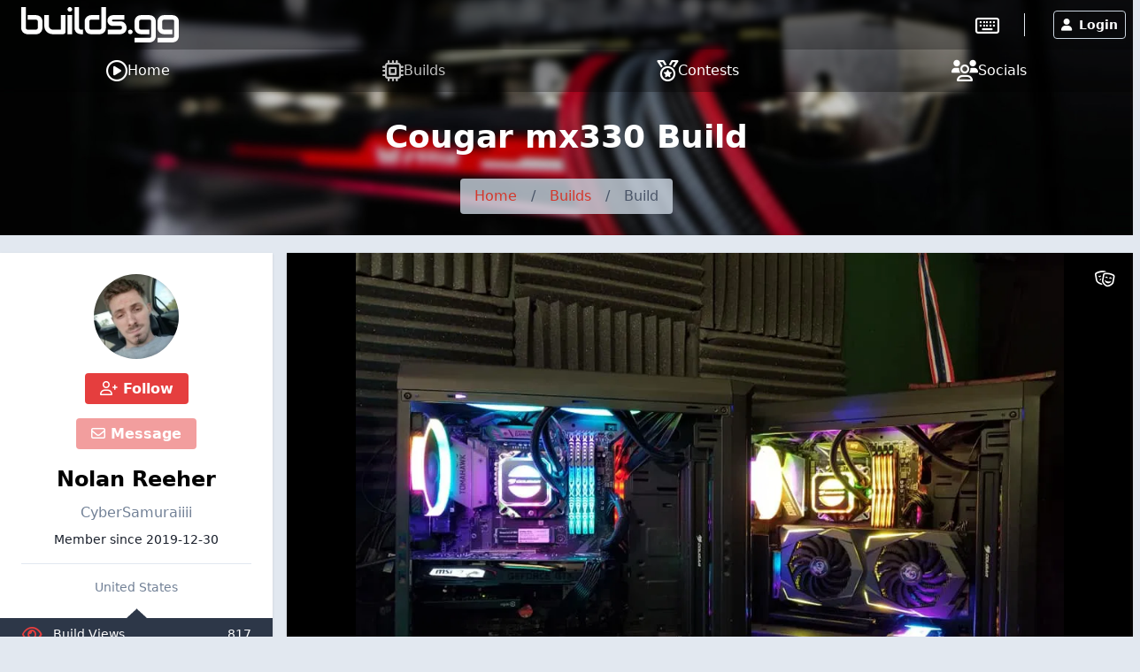

--- FILE ---
content_type: text/html; charset=utf-8
request_url: https://www.google.com/recaptcha/api2/anchor?ar=1&k=6LeOf5gUAAAAAO-VO0KXewbJ0GHpqz0n0CVbjJfT&co=aHR0cHM6Ly9idWlsZHMuZ2c6NDQz&hl=en&v=PoyoqOPhxBO7pBk68S4YbpHZ&size=invisible&anchor-ms=20000&execute-ms=30000&cb=1y88nvgo6mje
body_size: 48698
content:
<!DOCTYPE HTML><html dir="ltr" lang="en"><head><meta http-equiv="Content-Type" content="text/html; charset=UTF-8">
<meta http-equiv="X-UA-Compatible" content="IE=edge">
<title>reCAPTCHA</title>
<style type="text/css">
/* cyrillic-ext */
@font-face {
  font-family: 'Roboto';
  font-style: normal;
  font-weight: 400;
  font-stretch: 100%;
  src: url(//fonts.gstatic.com/s/roboto/v48/KFO7CnqEu92Fr1ME7kSn66aGLdTylUAMa3GUBHMdazTgWw.woff2) format('woff2');
  unicode-range: U+0460-052F, U+1C80-1C8A, U+20B4, U+2DE0-2DFF, U+A640-A69F, U+FE2E-FE2F;
}
/* cyrillic */
@font-face {
  font-family: 'Roboto';
  font-style: normal;
  font-weight: 400;
  font-stretch: 100%;
  src: url(//fonts.gstatic.com/s/roboto/v48/KFO7CnqEu92Fr1ME7kSn66aGLdTylUAMa3iUBHMdazTgWw.woff2) format('woff2');
  unicode-range: U+0301, U+0400-045F, U+0490-0491, U+04B0-04B1, U+2116;
}
/* greek-ext */
@font-face {
  font-family: 'Roboto';
  font-style: normal;
  font-weight: 400;
  font-stretch: 100%;
  src: url(//fonts.gstatic.com/s/roboto/v48/KFO7CnqEu92Fr1ME7kSn66aGLdTylUAMa3CUBHMdazTgWw.woff2) format('woff2');
  unicode-range: U+1F00-1FFF;
}
/* greek */
@font-face {
  font-family: 'Roboto';
  font-style: normal;
  font-weight: 400;
  font-stretch: 100%;
  src: url(//fonts.gstatic.com/s/roboto/v48/KFO7CnqEu92Fr1ME7kSn66aGLdTylUAMa3-UBHMdazTgWw.woff2) format('woff2');
  unicode-range: U+0370-0377, U+037A-037F, U+0384-038A, U+038C, U+038E-03A1, U+03A3-03FF;
}
/* math */
@font-face {
  font-family: 'Roboto';
  font-style: normal;
  font-weight: 400;
  font-stretch: 100%;
  src: url(//fonts.gstatic.com/s/roboto/v48/KFO7CnqEu92Fr1ME7kSn66aGLdTylUAMawCUBHMdazTgWw.woff2) format('woff2');
  unicode-range: U+0302-0303, U+0305, U+0307-0308, U+0310, U+0312, U+0315, U+031A, U+0326-0327, U+032C, U+032F-0330, U+0332-0333, U+0338, U+033A, U+0346, U+034D, U+0391-03A1, U+03A3-03A9, U+03B1-03C9, U+03D1, U+03D5-03D6, U+03F0-03F1, U+03F4-03F5, U+2016-2017, U+2034-2038, U+203C, U+2040, U+2043, U+2047, U+2050, U+2057, U+205F, U+2070-2071, U+2074-208E, U+2090-209C, U+20D0-20DC, U+20E1, U+20E5-20EF, U+2100-2112, U+2114-2115, U+2117-2121, U+2123-214F, U+2190, U+2192, U+2194-21AE, U+21B0-21E5, U+21F1-21F2, U+21F4-2211, U+2213-2214, U+2216-22FF, U+2308-230B, U+2310, U+2319, U+231C-2321, U+2336-237A, U+237C, U+2395, U+239B-23B7, U+23D0, U+23DC-23E1, U+2474-2475, U+25AF, U+25B3, U+25B7, U+25BD, U+25C1, U+25CA, U+25CC, U+25FB, U+266D-266F, U+27C0-27FF, U+2900-2AFF, U+2B0E-2B11, U+2B30-2B4C, U+2BFE, U+3030, U+FF5B, U+FF5D, U+1D400-1D7FF, U+1EE00-1EEFF;
}
/* symbols */
@font-face {
  font-family: 'Roboto';
  font-style: normal;
  font-weight: 400;
  font-stretch: 100%;
  src: url(//fonts.gstatic.com/s/roboto/v48/KFO7CnqEu92Fr1ME7kSn66aGLdTylUAMaxKUBHMdazTgWw.woff2) format('woff2');
  unicode-range: U+0001-000C, U+000E-001F, U+007F-009F, U+20DD-20E0, U+20E2-20E4, U+2150-218F, U+2190, U+2192, U+2194-2199, U+21AF, U+21E6-21F0, U+21F3, U+2218-2219, U+2299, U+22C4-22C6, U+2300-243F, U+2440-244A, U+2460-24FF, U+25A0-27BF, U+2800-28FF, U+2921-2922, U+2981, U+29BF, U+29EB, U+2B00-2BFF, U+4DC0-4DFF, U+FFF9-FFFB, U+10140-1018E, U+10190-1019C, U+101A0, U+101D0-101FD, U+102E0-102FB, U+10E60-10E7E, U+1D2C0-1D2D3, U+1D2E0-1D37F, U+1F000-1F0FF, U+1F100-1F1AD, U+1F1E6-1F1FF, U+1F30D-1F30F, U+1F315, U+1F31C, U+1F31E, U+1F320-1F32C, U+1F336, U+1F378, U+1F37D, U+1F382, U+1F393-1F39F, U+1F3A7-1F3A8, U+1F3AC-1F3AF, U+1F3C2, U+1F3C4-1F3C6, U+1F3CA-1F3CE, U+1F3D4-1F3E0, U+1F3ED, U+1F3F1-1F3F3, U+1F3F5-1F3F7, U+1F408, U+1F415, U+1F41F, U+1F426, U+1F43F, U+1F441-1F442, U+1F444, U+1F446-1F449, U+1F44C-1F44E, U+1F453, U+1F46A, U+1F47D, U+1F4A3, U+1F4B0, U+1F4B3, U+1F4B9, U+1F4BB, U+1F4BF, U+1F4C8-1F4CB, U+1F4D6, U+1F4DA, U+1F4DF, U+1F4E3-1F4E6, U+1F4EA-1F4ED, U+1F4F7, U+1F4F9-1F4FB, U+1F4FD-1F4FE, U+1F503, U+1F507-1F50B, U+1F50D, U+1F512-1F513, U+1F53E-1F54A, U+1F54F-1F5FA, U+1F610, U+1F650-1F67F, U+1F687, U+1F68D, U+1F691, U+1F694, U+1F698, U+1F6AD, U+1F6B2, U+1F6B9-1F6BA, U+1F6BC, U+1F6C6-1F6CF, U+1F6D3-1F6D7, U+1F6E0-1F6EA, U+1F6F0-1F6F3, U+1F6F7-1F6FC, U+1F700-1F7FF, U+1F800-1F80B, U+1F810-1F847, U+1F850-1F859, U+1F860-1F887, U+1F890-1F8AD, U+1F8B0-1F8BB, U+1F8C0-1F8C1, U+1F900-1F90B, U+1F93B, U+1F946, U+1F984, U+1F996, U+1F9E9, U+1FA00-1FA6F, U+1FA70-1FA7C, U+1FA80-1FA89, U+1FA8F-1FAC6, U+1FACE-1FADC, U+1FADF-1FAE9, U+1FAF0-1FAF8, U+1FB00-1FBFF;
}
/* vietnamese */
@font-face {
  font-family: 'Roboto';
  font-style: normal;
  font-weight: 400;
  font-stretch: 100%;
  src: url(//fonts.gstatic.com/s/roboto/v48/KFO7CnqEu92Fr1ME7kSn66aGLdTylUAMa3OUBHMdazTgWw.woff2) format('woff2');
  unicode-range: U+0102-0103, U+0110-0111, U+0128-0129, U+0168-0169, U+01A0-01A1, U+01AF-01B0, U+0300-0301, U+0303-0304, U+0308-0309, U+0323, U+0329, U+1EA0-1EF9, U+20AB;
}
/* latin-ext */
@font-face {
  font-family: 'Roboto';
  font-style: normal;
  font-weight: 400;
  font-stretch: 100%;
  src: url(//fonts.gstatic.com/s/roboto/v48/KFO7CnqEu92Fr1ME7kSn66aGLdTylUAMa3KUBHMdazTgWw.woff2) format('woff2');
  unicode-range: U+0100-02BA, U+02BD-02C5, U+02C7-02CC, U+02CE-02D7, U+02DD-02FF, U+0304, U+0308, U+0329, U+1D00-1DBF, U+1E00-1E9F, U+1EF2-1EFF, U+2020, U+20A0-20AB, U+20AD-20C0, U+2113, U+2C60-2C7F, U+A720-A7FF;
}
/* latin */
@font-face {
  font-family: 'Roboto';
  font-style: normal;
  font-weight: 400;
  font-stretch: 100%;
  src: url(//fonts.gstatic.com/s/roboto/v48/KFO7CnqEu92Fr1ME7kSn66aGLdTylUAMa3yUBHMdazQ.woff2) format('woff2');
  unicode-range: U+0000-00FF, U+0131, U+0152-0153, U+02BB-02BC, U+02C6, U+02DA, U+02DC, U+0304, U+0308, U+0329, U+2000-206F, U+20AC, U+2122, U+2191, U+2193, U+2212, U+2215, U+FEFF, U+FFFD;
}
/* cyrillic-ext */
@font-face {
  font-family: 'Roboto';
  font-style: normal;
  font-weight: 500;
  font-stretch: 100%;
  src: url(//fonts.gstatic.com/s/roboto/v48/KFO7CnqEu92Fr1ME7kSn66aGLdTylUAMa3GUBHMdazTgWw.woff2) format('woff2');
  unicode-range: U+0460-052F, U+1C80-1C8A, U+20B4, U+2DE0-2DFF, U+A640-A69F, U+FE2E-FE2F;
}
/* cyrillic */
@font-face {
  font-family: 'Roboto';
  font-style: normal;
  font-weight: 500;
  font-stretch: 100%;
  src: url(//fonts.gstatic.com/s/roboto/v48/KFO7CnqEu92Fr1ME7kSn66aGLdTylUAMa3iUBHMdazTgWw.woff2) format('woff2');
  unicode-range: U+0301, U+0400-045F, U+0490-0491, U+04B0-04B1, U+2116;
}
/* greek-ext */
@font-face {
  font-family: 'Roboto';
  font-style: normal;
  font-weight: 500;
  font-stretch: 100%;
  src: url(//fonts.gstatic.com/s/roboto/v48/KFO7CnqEu92Fr1ME7kSn66aGLdTylUAMa3CUBHMdazTgWw.woff2) format('woff2');
  unicode-range: U+1F00-1FFF;
}
/* greek */
@font-face {
  font-family: 'Roboto';
  font-style: normal;
  font-weight: 500;
  font-stretch: 100%;
  src: url(//fonts.gstatic.com/s/roboto/v48/KFO7CnqEu92Fr1ME7kSn66aGLdTylUAMa3-UBHMdazTgWw.woff2) format('woff2');
  unicode-range: U+0370-0377, U+037A-037F, U+0384-038A, U+038C, U+038E-03A1, U+03A3-03FF;
}
/* math */
@font-face {
  font-family: 'Roboto';
  font-style: normal;
  font-weight: 500;
  font-stretch: 100%;
  src: url(//fonts.gstatic.com/s/roboto/v48/KFO7CnqEu92Fr1ME7kSn66aGLdTylUAMawCUBHMdazTgWw.woff2) format('woff2');
  unicode-range: U+0302-0303, U+0305, U+0307-0308, U+0310, U+0312, U+0315, U+031A, U+0326-0327, U+032C, U+032F-0330, U+0332-0333, U+0338, U+033A, U+0346, U+034D, U+0391-03A1, U+03A3-03A9, U+03B1-03C9, U+03D1, U+03D5-03D6, U+03F0-03F1, U+03F4-03F5, U+2016-2017, U+2034-2038, U+203C, U+2040, U+2043, U+2047, U+2050, U+2057, U+205F, U+2070-2071, U+2074-208E, U+2090-209C, U+20D0-20DC, U+20E1, U+20E5-20EF, U+2100-2112, U+2114-2115, U+2117-2121, U+2123-214F, U+2190, U+2192, U+2194-21AE, U+21B0-21E5, U+21F1-21F2, U+21F4-2211, U+2213-2214, U+2216-22FF, U+2308-230B, U+2310, U+2319, U+231C-2321, U+2336-237A, U+237C, U+2395, U+239B-23B7, U+23D0, U+23DC-23E1, U+2474-2475, U+25AF, U+25B3, U+25B7, U+25BD, U+25C1, U+25CA, U+25CC, U+25FB, U+266D-266F, U+27C0-27FF, U+2900-2AFF, U+2B0E-2B11, U+2B30-2B4C, U+2BFE, U+3030, U+FF5B, U+FF5D, U+1D400-1D7FF, U+1EE00-1EEFF;
}
/* symbols */
@font-face {
  font-family: 'Roboto';
  font-style: normal;
  font-weight: 500;
  font-stretch: 100%;
  src: url(//fonts.gstatic.com/s/roboto/v48/KFO7CnqEu92Fr1ME7kSn66aGLdTylUAMaxKUBHMdazTgWw.woff2) format('woff2');
  unicode-range: U+0001-000C, U+000E-001F, U+007F-009F, U+20DD-20E0, U+20E2-20E4, U+2150-218F, U+2190, U+2192, U+2194-2199, U+21AF, U+21E6-21F0, U+21F3, U+2218-2219, U+2299, U+22C4-22C6, U+2300-243F, U+2440-244A, U+2460-24FF, U+25A0-27BF, U+2800-28FF, U+2921-2922, U+2981, U+29BF, U+29EB, U+2B00-2BFF, U+4DC0-4DFF, U+FFF9-FFFB, U+10140-1018E, U+10190-1019C, U+101A0, U+101D0-101FD, U+102E0-102FB, U+10E60-10E7E, U+1D2C0-1D2D3, U+1D2E0-1D37F, U+1F000-1F0FF, U+1F100-1F1AD, U+1F1E6-1F1FF, U+1F30D-1F30F, U+1F315, U+1F31C, U+1F31E, U+1F320-1F32C, U+1F336, U+1F378, U+1F37D, U+1F382, U+1F393-1F39F, U+1F3A7-1F3A8, U+1F3AC-1F3AF, U+1F3C2, U+1F3C4-1F3C6, U+1F3CA-1F3CE, U+1F3D4-1F3E0, U+1F3ED, U+1F3F1-1F3F3, U+1F3F5-1F3F7, U+1F408, U+1F415, U+1F41F, U+1F426, U+1F43F, U+1F441-1F442, U+1F444, U+1F446-1F449, U+1F44C-1F44E, U+1F453, U+1F46A, U+1F47D, U+1F4A3, U+1F4B0, U+1F4B3, U+1F4B9, U+1F4BB, U+1F4BF, U+1F4C8-1F4CB, U+1F4D6, U+1F4DA, U+1F4DF, U+1F4E3-1F4E6, U+1F4EA-1F4ED, U+1F4F7, U+1F4F9-1F4FB, U+1F4FD-1F4FE, U+1F503, U+1F507-1F50B, U+1F50D, U+1F512-1F513, U+1F53E-1F54A, U+1F54F-1F5FA, U+1F610, U+1F650-1F67F, U+1F687, U+1F68D, U+1F691, U+1F694, U+1F698, U+1F6AD, U+1F6B2, U+1F6B9-1F6BA, U+1F6BC, U+1F6C6-1F6CF, U+1F6D3-1F6D7, U+1F6E0-1F6EA, U+1F6F0-1F6F3, U+1F6F7-1F6FC, U+1F700-1F7FF, U+1F800-1F80B, U+1F810-1F847, U+1F850-1F859, U+1F860-1F887, U+1F890-1F8AD, U+1F8B0-1F8BB, U+1F8C0-1F8C1, U+1F900-1F90B, U+1F93B, U+1F946, U+1F984, U+1F996, U+1F9E9, U+1FA00-1FA6F, U+1FA70-1FA7C, U+1FA80-1FA89, U+1FA8F-1FAC6, U+1FACE-1FADC, U+1FADF-1FAE9, U+1FAF0-1FAF8, U+1FB00-1FBFF;
}
/* vietnamese */
@font-face {
  font-family: 'Roboto';
  font-style: normal;
  font-weight: 500;
  font-stretch: 100%;
  src: url(//fonts.gstatic.com/s/roboto/v48/KFO7CnqEu92Fr1ME7kSn66aGLdTylUAMa3OUBHMdazTgWw.woff2) format('woff2');
  unicode-range: U+0102-0103, U+0110-0111, U+0128-0129, U+0168-0169, U+01A0-01A1, U+01AF-01B0, U+0300-0301, U+0303-0304, U+0308-0309, U+0323, U+0329, U+1EA0-1EF9, U+20AB;
}
/* latin-ext */
@font-face {
  font-family: 'Roboto';
  font-style: normal;
  font-weight: 500;
  font-stretch: 100%;
  src: url(//fonts.gstatic.com/s/roboto/v48/KFO7CnqEu92Fr1ME7kSn66aGLdTylUAMa3KUBHMdazTgWw.woff2) format('woff2');
  unicode-range: U+0100-02BA, U+02BD-02C5, U+02C7-02CC, U+02CE-02D7, U+02DD-02FF, U+0304, U+0308, U+0329, U+1D00-1DBF, U+1E00-1E9F, U+1EF2-1EFF, U+2020, U+20A0-20AB, U+20AD-20C0, U+2113, U+2C60-2C7F, U+A720-A7FF;
}
/* latin */
@font-face {
  font-family: 'Roboto';
  font-style: normal;
  font-weight: 500;
  font-stretch: 100%;
  src: url(//fonts.gstatic.com/s/roboto/v48/KFO7CnqEu92Fr1ME7kSn66aGLdTylUAMa3yUBHMdazQ.woff2) format('woff2');
  unicode-range: U+0000-00FF, U+0131, U+0152-0153, U+02BB-02BC, U+02C6, U+02DA, U+02DC, U+0304, U+0308, U+0329, U+2000-206F, U+20AC, U+2122, U+2191, U+2193, U+2212, U+2215, U+FEFF, U+FFFD;
}
/* cyrillic-ext */
@font-face {
  font-family: 'Roboto';
  font-style: normal;
  font-weight: 900;
  font-stretch: 100%;
  src: url(//fonts.gstatic.com/s/roboto/v48/KFO7CnqEu92Fr1ME7kSn66aGLdTylUAMa3GUBHMdazTgWw.woff2) format('woff2');
  unicode-range: U+0460-052F, U+1C80-1C8A, U+20B4, U+2DE0-2DFF, U+A640-A69F, U+FE2E-FE2F;
}
/* cyrillic */
@font-face {
  font-family: 'Roboto';
  font-style: normal;
  font-weight: 900;
  font-stretch: 100%;
  src: url(//fonts.gstatic.com/s/roboto/v48/KFO7CnqEu92Fr1ME7kSn66aGLdTylUAMa3iUBHMdazTgWw.woff2) format('woff2');
  unicode-range: U+0301, U+0400-045F, U+0490-0491, U+04B0-04B1, U+2116;
}
/* greek-ext */
@font-face {
  font-family: 'Roboto';
  font-style: normal;
  font-weight: 900;
  font-stretch: 100%;
  src: url(//fonts.gstatic.com/s/roboto/v48/KFO7CnqEu92Fr1ME7kSn66aGLdTylUAMa3CUBHMdazTgWw.woff2) format('woff2');
  unicode-range: U+1F00-1FFF;
}
/* greek */
@font-face {
  font-family: 'Roboto';
  font-style: normal;
  font-weight: 900;
  font-stretch: 100%;
  src: url(//fonts.gstatic.com/s/roboto/v48/KFO7CnqEu92Fr1ME7kSn66aGLdTylUAMa3-UBHMdazTgWw.woff2) format('woff2');
  unicode-range: U+0370-0377, U+037A-037F, U+0384-038A, U+038C, U+038E-03A1, U+03A3-03FF;
}
/* math */
@font-face {
  font-family: 'Roboto';
  font-style: normal;
  font-weight: 900;
  font-stretch: 100%;
  src: url(//fonts.gstatic.com/s/roboto/v48/KFO7CnqEu92Fr1ME7kSn66aGLdTylUAMawCUBHMdazTgWw.woff2) format('woff2');
  unicode-range: U+0302-0303, U+0305, U+0307-0308, U+0310, U+0312, U+0315, U+031A, U+0326-0327, U+032C, U+032F-0330, U+0332-0333, U+0338, U+033A, U+0346, U+034D, U+0391-03A1, U+03A3-03A9, U+03B1-03C9, U+03D1, U+03D5-03D6, U+03F0-03F1, U+03F4-03F5, U+2016-2017, U+2034-2038, U+203C, U+2040, U+2043, U+2047, U+2050, U+2057, U+205F, U+2070-2071, U+2074-208E, U+2090-209C, U+20D0-20DC, U+20E1, U+20E5-20EF, U+2100-2112, U+2114-2115, U+2117-2121, U+2123-214F, U+2190, U+2192, U+2194-21AE, U+21B0-21E5, U+21F1-21F2, U+21F4-2211, U+2213-2214, U+2216-22FF, U+2308-230B, U+2310, U+2319, U+231C-2321, U+2336-237A, U+237C, U+2395, U+239B-23B7, U+23D0, U+23DC-23E1, U+2474-2475, U+25AF, U+25B3, U+25B7, U+25BD, U+25C1, U+25CA, U+25CC, U+25FB, U+266D-266F, U+27C0-27FF, U+2900-2AFF, U+2B0E-2B11, U+2B30-2B4C, U+2BFE, U+3030, U+FF5B, U+FF5D, U+1D400-1D7FF, U+1EE00-1EEFF;
}
/* symbols */
@font-face {
  font-family: 'Roboto';
  font-style: normal;
  font-weight: 900;
  font-stretch: 100%;
  src: url(//fonts.gstatic.com/s/roboto/v48/KFO7CnqEu92Fr1ME7kSn66aGLdTylUAMaxKUBHMdazTgWw.woff2) format('woff2');
  unicode-range: U+0001-000C, U+000E-001F, U+007F-009F, U+20DD-20E0, U+20E2-20E4, U+2150-218F, U+2190, U+2192, U+2194-2199, U+21AF, U+21E6-21F0, U+21F3, U+2218-2219, U+2299, U+22C4-22C6, U+2300-243F, U+2440-244A, U+2460-24FF, U+25A0-27BF, U+2800-28FF, U+2921-2922, U+2981, U+29BF, U+29EB, U+2B00-2BFF, U+4DC0-4DFF, U+FFF9-FFFB, U+10140-1018E, U+10190-1019C, U+101A0, U+101D0-101FD, U+102E0-102FB, U+10E60-10E7E, U+1D2C0-1D2D3, U+1D2E0-1D37F, U+1F000-1F0FF, U+1F100-1F1AD, U+1F1E6-1F1FF, U+1F30D-1F30F, U+1F315, U+1F31C, U+1F31E, U+1F320-1F32C, U+1F336, U+1F378, U+1F37D, U+1F382, U+1F393-1F39F, U+1F3A7-1F3A8, U+1F3AC-1F3AF, U+1F3C2, U+1F3C4-1F3C6, U+1F3CA-1F3CE, U+1F3D4-1F3E0, U+1F3ED, U+1F3F1-1F3F3, U+1F3F5-1F3F7, U+1F408, U+1F415, U+1F41F, U+1F426, U+1F43F, U+1F441-1F442, U+1F444, U+1F446-1F449, U+1F44C-1F44E, U+1F453, U+1F46A, U+1F47D, U+1F4A3, U+1F4B0, U+1F4B3, U+1F4B9, U+1F4BB, U+1F4BF, U+1F4C8-1F4CB, U+1F4D6, U+1F4DA, U+1F4DF, U+1F4E3-1F4E6, U+1F4EA-1F4ED, U+1F4F7, U+1F4F9-1F4FB, U+1F4FD-1F4FE, U+1F503, U+1F507-1F50B, U+1F50D, U+1F512-1F513, U+1F53E-1F54A, U+1F54F-1F5FA, U+1F610, U+1F650-1F67F, U+1F687, U+1F68D, U+1F691, U+1F694, U+1F698, U+1F6AD, U+1F6B2, U+1F6B9-1F6BA, U+1F6BC, U+1F6C6-1F6CF, U+1F6D3-1F6D7, U+1F6E0-1F6EA, U+1F6F0-1F6F3, U+1F6F7-1F6FC, U+1F700-1F7FF, U+1F800-1F80B, U+1F810-1F847, U+1F850-1F859, U+1F860-1F887, U+1F890-1F8AD, U+1F8B0-1F8BB, U+1F8C0-1F8C1, U+1F900-1F90B, U+1F93B, U+1F946, U+1F984, U+1F996, U+1F9E9, U+1FA00-1FA6F, U+1FA70-1FA7C, U+1FA80-1FA89, U+1FA8F-1FAC6, U+1FACE-1FADC, U+1FADF-1FAE9, U+1FAF0-1FAF8, U+1FB00-1FBFF;
}
/* vietnamese */
@font-face {
  font-family: 'Roboto';
  font-style: normal;
  font-weight: 900;
  font-stretch: 100%;
  src: url(//fonts.gstatic.com/s/roboto/v48/KFO7CnqEu92Fr1ME7kSn66aGLdTylUAMa3OUBHMdazTgWw.woff2) format('woff2');
  unicode-range: U+0102-0103, U+0110-0111, U+0128-0129, U+0168-0169, U+01A0-01A1, U+01AF-01B0, U+0300-0301, U+0303-0304, U+0308-0309, U+0323, U+0329, U+1EA0-1EF9, U+20AB;
}
/* latin-ext */
@font-face {
  font-family: 'Roboto';
  font-style: normal;
  font-weight: 900;
  font-stretch: 100%;
  src: url(//fonts.gstatic.com/s/roboto/v48/KFO7CnqEu92Fr1ME7kSn66aGLdTylUAMa3KUBHMdazTgWw.woff2) format('woff2');
  unicode-range: U+0100-02BA, U+02BD-02C5, U+02C7-02CC, U+02CE-02D7, U+02DD-02FF, U+0304, U+0308, U+0329, U+1D00-1DBF, U+1E00-1E9F, U+1EF2-1EFF, U+2020, U+20A0-20AB, U+20AD-20C0, U+2113, U+2C60-2C7F, U+A720-A7FF;
}
/* latin */
@font-face {
  font-family: 'Roboto';
  font-style: normal;
  font-weight: 900;
  font-stretch: 100%;
  src: url(//fonts.gstatic.com/s/roboto/v48/KFO7CnqEu92Fr1ME7kSn66aGLdTylUAMa3yUBHMdazQ.woff2) format('woff2');
  unicode-range: U+0000-00FF, U+0131, U+0152-0153, U+02BB-02BC, U+02C6, U+02DA, U+02DC, U+0304, U+0308, U+0329, U+2000-206F, U+20AC, U+2122, U+2191, U+2193, U+2212, U+2215, U+FEFF, U+FFFD;
}

</style>
<link rel="stylesheet" type="text/css" href="https://www.gstatic.com/recaptcha/releases/PoyoqOPhxBO7pBk68S4YbpHZ/styles__ltr.css">
<script nonce="YE2qyuKxRy1HRlIJWXkGrw" type="text/javascript">window['__recaptcha_api'] = 'https://www.google.com/recaptcha/api2/';</script>
<script type="text/javascript" src="https://www.gstatic.com/recaptcha/releases/PoyoqOPhxBO7pBk68S4YbpHZ/recaptcha__en.js" nonce="YE2qyuKxRy1HRlIJWXkGrw">
      
    </script></head>
<body><div id="rc-anchor-alert" class="rc-anchor-alert"></div>
<input type="hidden" id="recaptcha-token" value="[base64]">
<script type="text/javascript" nonce="YE2qyuKxRy1HRlIJWXkGrw">
      recaptcha.anchor.Main.init("[\x22ainput\x22,[\x22bgdata\x22,\x22\x22,\[base64]/[base64]/UltIKytdPWE6KGE8MjA0OD9SW0grK109YT4+NnwxOTI6KChhJjY0NTEyKT09NTUyOTYmJnErMTxoLmxlbmd0aCYmKGguY2hhckNvZGVBdChxKzEpJjY0NTEyKT09NTYzMjA/[base64]/MjU1OlI/[base64]/[base64]/[base64]/[base64]/[base64]/[base64]/[base64]/[base64]/[base64]/[base64]\x22,\[base64]\\u003d\\u003d\x22,\x22w5xbw5/Ct0nCvkEVLCjDpsKAa8KKw6U7w57Du2DDk1Qtw5LCrFjCusOKKGUKBgJLQljDg0Rswq7Dh1fDncO+w7rDoC3DhMO2X8Kywp7CicOvKsOIJTXDnzQiS8OvXEzDjMOSU8KMHcKmw5/[base64]/EVvDtEtOwqMzwo4NwpFWTALCrjjCgGHDtSrDknvDgcODKg1reB0swrvDvkUkw6DCkMOqw74Nwo3DqMObYEo+w4ZwwrVZVMKRKkvCsF3DusKHXk9CIWbDksK3TQjCrnsnw4E5w6orNhE/AU7CpMKpWFPCrcK1b8K1dcO1wpJpacKOakgDw4HDl3DDjgw4w4UPRTlIw6tjwrzDiE/DmRUoFEVPw5HDu8KDw40bwoc2AsKOwqMvwrTCg8O2w7vDoAbDgsOIw4/CpFICFgXCrcOSw5tTbMO7w61Dw7PCsSVkw7VddEd/OMO0wqVLwoDCmcK0w4puesKlOcObS8KpInxyw7QXw4/CsMORw6vCoXPCtFxoWGAow4rCqB8Jw69lDcKbwqBXTMOIOSVaeFAPeMKgwqrCrhsVKMKawpxjSsOzO8KAwoDDrGsyw5/CjcKNwpNgw7chRcOHwq3CpxTCjcKywoPDisOeYMKMTifDviHCnjPDu8KFwoHCo8O3w71Wwqs9w5jDq0DCgsOwwrbCi3TDosK8K0gGwocbw6ZBScK5wrURYsKaw6DDmTTDnF/Dpygpw7BAwo7DrS/[base64]/DtQ5xbwzChQbDjsKmw6Vawr/DjDbCkDMiwpPChMKDw7DCuQQ5wpLDql/[base64]/[base64]/woc5wpZqw40xw6HCtVxBwoJWCyzCrcOARMOdwr9+w7/CphJDw71sw4nDlALDthLCvcKvwq1fCMK8MMK6HwvCtcOKX8K/wqdAw77CmTpAwpMvCUnDnghKw5ozBAdFWBvChcKHwpbDkcOrVhR1wrfChGsbbsOdEAlqw4JqwpTDjx/CgnTDmXTCisOBwqMiw499wpTCosOcY8O3VDTCp8KWwrgOw4pqw79swr95w7wcwqhyw7IbA3d1w4IgI0UabQHDv2wuw7/DisKnw5LCt8K2ccOxL8Oew6NVwrZyTFPCug4KLUI3wr7Diz01w5rDu8KYw44UfQJ1wp7CrcKNHWjClsKyHcKAchLDml8gExjDu8OZQG1cZMKYHGPDt8KbcsOdQj7Dq2cTw6HDscOTKcO7wrjDsiTCmcKGb0vCrmdXw4VOwolJwoUCU8OCKXclaRAxw7YZEB/DlcKFbcOxw6bDmsKPwooLAiXDqB/Dg2B4clTDpsOBKsKfw7MRVMKsHcKcQMKEwrMxVCs3dBPCkcK9w50ow7/CvcKrwpgJwoVew4ABNsOtw5YDasKdw4AnKVXDshRsAmvCrGXCnlkHw5PCkU3DqsOPw6XDgQgqTMO3c2VOLcOdS8Odw5TDvMOzw5www7vCr8OrVm/DqkxFwonDhkt/WcKawpNdwoLClQzCmkZ5XiN9w57DucOYwp1KwqIqw5vDqMK4FCXDpMKhw6dnw4gxS8OsYSrDq8Kkwr3CnMKPw7/[base64]/CmXTDhFY8LMKAGMKnwqzCjTXDs1zDosK5fDLDo8KHB8O9wrTDqsKwcMOnO8KVw68wF3wHw4zDv1LCsMKWw57Cnx/CqVDDswN+wrPCu8ONwoY/[base64]/[base64]/CkMK5KSPCrhtvXMKawrjDi8O5wpUEw4xDUcOow7tRO8OBRcOlwr3CvjQPwpXDisOcV8K5wqBlGH4HwpRxw5LCosO0wr3CmCfCtMOgZUrDvsKxwq3DmG89w7B/wotpfMKbw5UgwpDCgSIpWBpBwovCg03CvH8mwoMtwqDDj8KgCMKkwo89w5NASMOFw5xKwpUwwp/DrVPCksKNw5xRCSZ3w6Z2OB/DkUbDgFVVDj1jw6BvAHccwq9iJcOcXsOQwrXDkkvDoMKfw4HDv8OEwqY8ViPCt1pPwoodMcO+wr3Cv2xbP3nCm8KabMO1DiQIw53ClX/Dsk5Mwo8cw6bCh8O3Fzl5C3t/R8OpVsKHZsK/w47DmMOhwpw5w6wkdUTDncOALDYLwqTDmcKITxoSRMKhLSjConETwowKL8OGw48MwqRKFntuFjwXw4IyBcKZw5jDqA0RU3zCuMKkV2LCksOyw5UKGQ92WH7Ck3TCtMK1w6jDk8KUIMOew64rwr/CucK7IMOdcMOLH2FCw7NcDsKawqxjw6vCkk/DqsKvNcOIwpXCv2jCp3rCisKgP3JxwphBQA7CpA3DnyTCp8OrBTpgw4XDkV7CssOcw6HDosKXKBY+dcOfw4rDnyPDqcKSEmlFw6c7woPDhH3DlShiBsOBw53Ct8OvEm7Ds8K3Gz/Di8ONbSjDu8O0V1nDgn0KOsKidMOgwp/Cj8KhwqPCtUrDqcK+woNNecOCwolzworCqXvCvzTDusKQAVfCnwrCksO4C03DssO1w7XCj21/CsO6VCTDkcKtZ8ORS8Kyw5BBwrJ+wqHDjsKJwoTCicK3wrkhwpfCj8O0wpvDqk3DhGc1GxpmNC9Qw7EHe8O5wqYhwr7Dq0VSFljCtA06w5k+w4pUw6LDlmvCnHEwwrHCqWEww53DhgbDmTZPwpN8wrkyw7ZJO0HDosKaJ8OuwpzCpMKYwqd/[base64]/CuEFfwoTCisOYw6g0w6R/w4Mow6sgOMKhwrXCkMODw7E2SRNPTsOPbWLDicOjUsKWw7ozw640w6JeTHEnwr7Ct8O3w7/DrVIhw5Rmwp9gw6Yrw47CrUPCpwHDhcKJUzjCu8ONfS7CqcKDGVDDgcOKQH5Ye18gwpDDgxI6wqB3w7V0w7YYw7xGTSfCiyAgC8OBw7nCgsOkTMKVVDTDkl4fw7kNw5DCiMO3cGN/w4vDh8KuGWPDgMONw4bCpW3DrcKpwpkSKcK4w6BrXzjDmMK5wp3Dmj/CpjHDrcOCXUjCocKDACXDpsKgwpYjwqXCgXZ6w7rCsQPDtSHCiMKNw7rDjUl/w73DucKjw7TDvljDosO2wr7DpMKJKsKaHxJIRsOnXBV5Dlc/w4Zsw4LDqwTCoHLDh8KKEgXDpjHDisOFCsKTwqPCnMO2w6Miw7TDvnDCgHkqREUGw6XDrDTDlMO+w4vCmsKOb8O9wqIgYjZ1wpoxLGBaDmRQHsOzHAjDtcKPcAkDwokzw7TDgsKQDsKKSD/[base64]/CglZxLsKCFSbDhcOqwqt+LnHCn2LDgwjCm8OpH8KAIMKAw4fDr8OTwqEMAWJFwpbCq8KBAsOgNQQBw5gTw4nDtVYcw6nCt8KxwrrDvMOSw7wJA3JCMcOuU8Kew7jCosK3CzrChMKkw54bJMKQwroGw5MVwo/[base64]/[base64]/DisKKwo9NLjg4bBESw4zDu8Oew7LCt8ONeUnDuUpPfcKTw4wQdcOEw6zCpkstw7rCrsKpMgt1wpAzc8OYKcKzwph5LGrDuHoGScKvBy7Cv8KsW8KFZkXCg0HDnMOSUTUlw5xOwrnCsyHDmz7CoTLDgcOtwq/CqMKfY8KHw71GD8OFw64VwpFOQcO1HQ3CiAItwqLDocKQw7HDn1/CgBLCshFFLMOKfcKqFSPDn8OYw6h3w5l7fBrCkH3CpcK0wpzDs8KMwpjDncOAwoDCqyjClxkqGHDCuHJhw4/DlMOdFWMsMBZ1w4jCnMOWw50/bcOFXMO0IjEAwqnDg8OxwpzCtcKHfWvCgMKCwoYsw5vCphMwAcK4w6xiQz/DmMOoH8OdMVPDgUdfRGVkPMODf8KnwrsCB8OywpPCmxJPw7/CpsOHw5TDgsKDw6/[base64]/w5fCucKbDnrCgsO7w59DwrgnYcKZAMKzJG3CmnXDl2Yhw5kGQUHCo8KPw7PCkMOsw6TCnMOKw4Itwox5wo7CosK+wozCgMOxw4ENw5vChw7CpGlgw7LDnMKGw5rDvMOcwr/DssKYD0/CssK5emALJMKMDsKiJSXCi8KOw6ltw7rCl8OvwpvDtDleeMKNMsKZwpDCrcK6dznChRxSw4HCo8K5wozDr8KTwo8Fw7stwqbDgsOqw5PDjMKPBMKlaAbDvcKhMcKNSRnDscKENQXCvMOJYVfCgsKNSsOmbsODwrwMw64Iwpdzwq/DrRXDhcOLEsKYwqrDphPDjiljAQ/ChAIjUSzDt2TCoUjDrzvDpcK/w61zw7bClsOCwqACw4E4elI3wpcNMsO3ccOkG8KtwpUkw4Ujw6fCmzfDgMKoUsKOw4vCusOBw4t4WXLCn2PCp8K0wprDlzgTSh9cwqlaHcKLw6ZFWsO6wrtkwqFIXcO/[base64]/[base64]/FMKaw51DBlTDi8KaJcKtOzvCgTLDoD/CscOSw5vCiAfDlcKRwprChMOAAMKUJMOAAF7DtFE9ccKaw7fDiMKpwr/DicK6w7E3wol/w4LCj8KZacKJwrfCv1HCucKKX3/[base64]/Dm8OCw5QTJ8OEwrXDu2rDo2vDgcKMM05EeMOrw5rDusKZCjZSw43Cl8OOwpVNGcOFw4LDunhcw47DmSFwwpHDsC02wp98McKewrgAw6lqesOhSCLChwVePcK5wp3ClcOow5jCqcO0w41OZjLCnsO/wojCmg1mUcO0w4ZiRcOtw5hrbsKEw4TChTdxwp5SwovCkhIeWsOgwojDgMOhBsK8wprDicKEcMOrwpHChA17WDIgdgnDvsO+w65lMcOZDDpJwqjDk2/DpAzDm18CZcK7w7QFUsKYwo8ow7fDpMO5anrDvcK4JDnCgkXDjMOKBcOiwpHCkmAaw5XCicOdw7XDtMKOwpPCvAAjFcO2D1ZVw5TDq8Olw73DosKVwpzDssKFw4Y0woAWFsOvw7LCszUzdEosw6Q4e8K4wp/[base64]/CjQ0ifMOJwo7CjMKqwqETesOCLcO3wpfCjsK4E03CqcOnwrk+wp1aw5XCscOoaX/CtMKnDMOFwpbCmsKMwq8Jwr8/WnHDn8KeSFnCiAzDsxY1bxh9fcOIw6DDsE5KFWjDoMKmUsOPP8OIEA4wSl0sABLCiGXDh8Ksw7DCgMKRwqg4w57DmB/CvCDCsQPCj8OKw6zCusOHwpJswrwLI2ZxbV9Rw4DCmVLDvTbDki/Cv8KID3pbQ1hDw5waw696XMKew75QaHjDi8KdwpjCt8K6QcO3acOAw4nCkcK5wr3DqxbCj8ONw7LDmsKwGU4SwpDCjsOdwq7DgCZAw5vDgcKBw7jCnn4rw7szMcKiXj/CpMKhw6cJbcOeCAfDjHAjJGwzSMKww4FeCwXDjnTCt393MnFkTxLDpMOywoDDu1PDlzgwRQF6woQMMXwvwovCscKWwqlqw51Tw43ChcKWwoUjw4ccwp/CiT/[base64]/w4l3wrAPGcKCwrfDtwvCvcKAYMKAKBMFMMKQHlbCr8OSAGZaIcKBdMKiw7B+wpHCnTpvGcKdwotlZjvDgMKPw67DhMKWwpFSw47Cr2kYRMOmw5NPcRrDtMKdZMOQw6fCr8OlasOXMsOBwqNpEF8Lwr/CsQgYS8K+woHCuBxHZ8Kawrg1wr4iJm8bwpt2FAE4wptowr4VWD9XwrDDocKvwpkMwr54PijDl8ObHCHDrMKRMMO3w4TDnzohc8K6w6lvwqEMwpsuwrdYdWXDv2vDqcOuOMKbwp8qdcO3wrbCisOGwqMLwpwnZgU+wqTDk8ODAAZjQDvChMOkw6Jhw7kwRiQ5wq/DmsOiwqXDgh/Dr8Opwo52fMO1bkNXEgtBw5fDnlPChcK6W8OrwpMww5F4wrZwV37CnX55PWNFf03ChArDv8OQw7x7wrvCj8OoY8KKw4cMw7LDslrCiy3Dijd+YHF5CcOQEnU4wozCvVAsHMKRw69aZ2HDr2Nhw4wTw4xHET/DoREzw4HDrsK6woNwN8KnwpkPfh/[base64]/wqzDhxXCucOHF0xccw4LeEXDtQbDg8KCM8KuH8OMZmbDlEQAcChjG8Kfw5Ytw6nDhiYCAxBJMsOewrxhfmlcbXJ7wpNwwrQvaFh0C8K0w6t3wqMua2VkBnRYNT3CkcOMbHdJw6vDs8KnC8KEVVLDiR/DsEk+c1/DvsKSQsOLY8ORwqLDix/DvBZhw4DDrCrCv8Ohwog0SsODw65iwqQ7wp3DqcOgw4/[base64]/wqXDusO8eH/[base64]/ChsKZwokQJjvCp2hxdcO8e8KzeMKWHMOVQcOow65xABDDsMKNcsOcRxJqD8Kxw70Uw7jChMKJwrc4w7fDksOlw7DDjWB8UmdRSTNpMRvDscOow7DCosOaUSprLhjCv8KZInJYw6BNXU9Fw7sFWDFPNsOZw6HCr1Igd8OyN8OEfMK+w7B/w4bDiy5Qw5TDg8ODZ8KIO8K7DsOhwpE8Tj7Cm1fCn8K6X8OlMA3DnwsMICc/wrZ/w6TDisKXw7tgH8O+wpV9w4HCtFVNwpXDlHbDpsO1Nz1fwo9UJGxsw5LCokvDncOdJ8K8dik0J8Ohw7nCpF3CoMOaW8KUwqHCn37DpkgOB8KAB1LCosKAwolNwqzDj0nDqkt0w59bYTXCjsK/EMO5w4XDrm9RagdTacKfcsKTAhDCi8OBMcKXw6RLRsKdwoBxOcKJwowlBxbDhcKkwojCq8OPwqI+DSB0woHDvnwfe1nCtwwKwpVFwr7DgVJUwoUxOQFxw6UmwrrCgMK8w7vDoQNywrYIRsKVwr8HMMKzwqLCh8KIacK+w5wPTH86w73DvsOlXw/Dh8Oow6pSw77DkHZKwrNjQ8KIwoDCnsKnCMK2GwnCnyd9fxTCkcKDIWnDg0bDn8K/wrrDj8OXw4cNDBbCuXfDungnwrhOY8KsJcKtXGfDn8K9w5MEwoluVlLCt23CgcO7ExtCGwZjAE3ChsKlwrA2wonDssK5wqBzWRkAbBsodcKmPcO4w6YqRMKow7s+wpBnw5/DmBrDlhzCocKaZ0Z/w5/CiQQLw5bChcKZwoojw7xfFMKMwoICIMKjw48yw77Ds8OKdcKww4rDkcOIRcK+HcKKU8OPGQXCqwbDujpWwrvCmhddAlHCicOLMMOLw4Vlw7QwbsO6wq/[base64]/DmjnDgTPCkm8Ew6ZCcjTCmcOHWcKaw4nCqMKNwobClG19OcKYaj/Dt8Kww5jCkC/Cjw/[base64]/DlzNpwos4EMOkw6Mvw6dBwrglwoYdw7BTNcKOw6Maw5/DmRAVKgXCmMKzfsO+OMOhw44eO8O2PQ7CnVxywpXCnzvDr2xywrU9w48LB10RJhjDpB7Dh8OPEsOudgTDg8K6wo9wDRp+w7jCtsKpaD/CiDd6w7HDi8K2wpLCicO1ZcKPf1tVbCR+w48pwpJgwp93wq3CpXLDtQrDsCpswpzDhg4DwplGYXAAw6TCkD7Cq8KrBWsOEnLDoTDCscKmEQzCrMOsw7lTMT4Ywq9bd8KXCcKJwq9Ww60hZMOHdcOAwr0Cwq/Ch2vCnMK7wpYGZcKdw5cBS0HColpAFcOpXsOnVcOFV8KKNG3Dp3nCjFLDgEDCsTbDsMKzw551wpJuw5XCicK7w6/[base64]/QMKjw73Dk8OBwq3Dr2whWSrDrmQHwrHCsmTDpRI6woEyHsOYwrzClMOuw6LCkcOOKV/DnQQdw7/DqMOHBcOzw6wJwqvDnh7CnwPDkgDCl1NgQ8OKfg7DhDFNw7vDnHAQwptOw7w6GmvDn8OGDMKydcKjbcOQaMOSNsKBRgxte8KbTcKqEk5Ww43DmT3DjFjDmx3CqV3Dt1tKw4BuIsKLRlIZwr/DhHVlClfCvGkDwqjDiUjDl8KMw6HCg2wDw4XCryw+wq/CmMOwwqXDhsKmaWvCs8KOFAYew4MIwoNBwrjDqVjCsC3DrSNWccKJw70hSsOUwo8AUVrDhsO3dipWKsKgw7zDkhvDsAcRD1dfwpbCtMOwR8ONw54swq8JwpYZw5s6cMK+w4zDg8OsaA/[base64]/CncOOJ8OawozDvMK/ZnbDtSXDnQ1cwqLCr8K2PMOMfBJMbGLCh8KMEcOwEsOIIlnCrcKzKMKLSR/Cpj7Dj8ODB8K5wrRbwrLCksOfw4jDtxYyEVrDt2UVwp/Cs8KGTcKxwpHDtzTCn8OdwofDr8O6ek/Ci8KUfxgXw7tqAFLCtcKUw7vDkcOyalVzw5F4w7XDoW4Nw6Y4SRnDlhxYwpzChXPDnkLDhcKgG2LDqsOHwq7CjcODw44yHDc3w7UtL8OcVcObL0bCssKQwqnCiMOAY8O5w6Q6XsO0wovDvsOpw601B8OXesKZAzPCncOlwochwodtwo3Drl/CtMO+wrDCpxTDrMOwwrHDlMOGZ8OmclVUwq/ChBA6VcKJwpDDkcOZw63CosKBTsKlw7TDsMKHI8OLwpzDrsK/[base64]/w5PCv8O3w6fDgcOWNMKZwpNwSATDqMOGV8KcU8O8VcO1woHCm3bCjMKLwrfDvgteHBAdwqJsFFXCssKFUkdJRSIaw7Z+wq3Cs8O8EG7Ch8OeMznDosOYw7HDmEPCosKqN8KONMKqw7R/woY0w7nDjAnChHbCg8Kow7FEXk99YMKTwp7DtAHDiMKGRm7Dj0UBw4DCjcOUwoIZwqfCisOUwqTDqzTDl3Qcc2/CjwcJEMKRdMOzw5UTe8KiY8OBPREPw53Cr8OOYD7CqcK8woIvFVvDqsOow6Rfwq5wcsO7XMOPG0jCkg4/L8KfwrbDgjFAeMOTMMOGw6srH8OlwqYWPHAXwp0JEHrDqcOJw5lDRRPDmW1IKzDDpjwvHcOAwoHCnQMkw4nDusKrw5QSKsKdw7rDi8OODcOww7XDv2rDlTYNdMKLw7EHw6NEKMKNwpMIJsKyw7DCn3t2JDTDtgQXT1FQw6TCpXPCpsOvw5/[base64]/XHzDnwXDoMOUw5vDtsKBYcKQw7J0LhbCnlRzUi/DhUxqaMO/L8KNAjfCnljDtRHCv1rDvwLCvMO3JX99w5XDhMOyB0vDt8KRTcO5w4NlwqbDu8OkworCt8Oyw4HDqsK8MMK6THfDksKGVmo9w4jDhTrCpsKCDsO8woR4wo7Ct8OqwrwiwonConQZMMOhw6AQK305SyE/[base64]/acOwK8KWw5DCh8K9aQhOKDfDomHCosKuHcOzYsKlV0zCgsO9F8OsXsKtVMOHw6fDnTTDpwQNbMKdwpjCjQPDsRgewrDDusOkw6/[base64]/[base64]/DoQJ+OmNRw5jDgsKeE8KtMQrDhcOdwpxXw4/DkcOFM8KFw6hnw6U1MjEiwoRzSWHCmRvDpXnDhHfDggPDsXJ9w4LChjfDk8Ofw7LCpjfDscOqbRwswpxww4oGwpnDh8OxCnZPwocVwrRZasKwUMO5R8OLYm1qcMKwMDTDpsOmU8KzLhRewp/Dm8OIw4XDvcK5OWUEw70VNhnCsBrDt8ObBsKQwoXDsw7DtcOPw4N5w7kZwoJJw6RLw6zCl1R3w5xLcj9lwqvDkMKjw77DpsO7wpDDhMKdw78YXER8QcKTw4IUYE9XKjpBaF/[base64]/DocOxw59DOhvCucOEPm9BFV0bCMOtwql0wqR7MBxxw4V5wrnCjMOlw5jDhsOcwpZ6TcKrw5d5w43Ct8OQw7xRccO0YQLDjsKVw5RPO8OCw6LCosOlLsOEw7BWwqtIw5RPw4HDmcKCw6Q4w6/CjVXDkQIHw43DuWnDrRViXXPCuGPClMOLw5XCs1fCp8Kuw4HCvHrDssOnZ8Oiw6rCkcKpTE58wqbDlMOgcmPDiF9Yw7nCoAwsw6ond2vDk1w5wqpMMAfCp0jDjEHChWdBBEM6HsOvw7F2IsKPTnDDgcOyw47DisKxWMOhR8K2wrfDmS/DjMOJaGYkw4TDsTrDkMKFT8OYEsORwrHDmcK5GMOMw7/CvMOicMO6w57Cv8KIwpLCusO7QR9zw5XDhDfDm8KRw6phQcOww6VXeMONIcOcPy3CscOMFcOyaMOCw44eRcKtwobDompewrBLEy0dE8OpXxrCiXEvG8OtbMOnw4TDowTDmGLDt2ESw7/CqX52woXCqz9oFhnDv8O2w4U8w5Z1FRLCo0kewr/CnnhuFkfDlcOow5bDnBdhR8KGw703w7TCgcKHwq3DlsOUM8KCwrgCdMOKc8ObdsObIikbw7TCqMO6EsK7SQdaF8OxABXDgsOZw5Q9cjjDjFvCtxrCpMOtw7nDjgTDuAbDsMOXwp0Pw5lzwp8XwpzClMKiwpHCuxBHw5ZRbm/DpcKywpl3eVkbXE9kUSXDlMKXSGowLh5ATsO0HMO2LcKfWR/[base64]/DqmILZQlMwrfDhTIZw5HCrzHCqlXCuE0Cw6JwasKWw4IDwrpUwrgYQMK4w4DCuMKJwptbfEfCgcOpKRZfI8OaXcK/IhHDu8KgGcK3LXNUIMKzH0fDj8Ozw7TDpsOFDQLDlcOzw67DvsK6IBAgwqXClGXCmGAbwp8mPsKFw54TwpkGfsK8worCkgjCoAgBw5/[base64]/CjMKsX2YDwoRPASLClsOYwrofwqF7w5nClHHCqMKyRR7CqBtTVcOkQQ/DhisFesKYw5dRHVpOWcOqw61kGsKnM8OLFH5eUXLCg8OKPsOIRlfDsMOeJQfDjiDCnzdZw6XCmFFQf8ONwrzCviEvAG40wrPCssKpYxM8ZsO2DMKbwpnDv0zDvsO8M8Oyw4lcw6vCkMKdw7rDnFHDhkXCoMO/w6XCvBjCu3nDtcKiw4onwrt/w6lNCAoPw4HCgsOqw75rw63DtcKmd8K2wqdUA8KHw5gBGyPCo0NPwqpfwo54wokwwpnCuMKqORzCpzrCug/CumDDg8K/wozDiMOLVMO4JsObfhQ+w7Z0w53DlDzDvsOPV8OYw7dJw53Djj9uLTHCkBfCtj90wrXCnC4qK2nDsMKWaE9Tw6BoWsKfI0jCqzZaKcOAwpVzw5HDvMKRTh/DlsKMwp5UUcOhUlXCohQcw4ADw6lMCnJawrvDncO9w5ohAWdBCz7CksKhJMK0RMO7w6dHMioFwoBCw73CqnVxw5rDvcKbd8O0B8OZbcKMSmbDhjVGGS/Dh8KAwrI3BMOlw6LCtcK5VHLDinrDicKcUsKBw5EBw4LCqsONwqvCg8Kha8OjwrTDo3M+DcOIwpHCncKLF2vDqRQ+O8OKek5Qw4zCkcKRf17DjEwLacKgwq1TalNXWiPCjsKiw41kHcO4LyHConzDqMKTw4BjwpYFwrLDmnnDlmQ2wr/Ct8KTwqRoDcKMS8OaETXCjcKAPVUMwoRIIEwLTEvCtcKewqgjNwhZEsKhwqzCgErDp8K9w6N6w5wYwqTDjMOTOUYxBMK8DTzCmxzDoMO9w6leDF/CvMODSXDDlcKCw6MSw5t8woZbD07Ds8ODP8K+ecK6V1xywpjDiWZTARXCo1JAbMKOPA0wwq3CtMKqW0fDp8KYH8Krw7jCuMOgFcKjwrF6wqnDicK6IcOuw7nClcKeYMK7OkLCtj/CnQkAZMOgw5rCvMOkwrB1w4wUB8Kqw7pfYirDqghuJcOxMsOCUQtWwrlMUsORAcK1wprCvsOAwoJOazzCkMO6wqLCmkvDmTPDscOyDcK4wrrDuTnDgHnDoUbCs1wZwrc9ZMO4w6bCrMOaw4oYwpnDp8O9RQ9ww7pRYMO5O0hcwoIsw4XDnAd7SA/DlATCqsK+wrlld8Ksw4E9w4ItwpvDksOHIixSwp/[base64]/DjMKyJRrCosKzajc1XcKrXcOUUcKdwoYDTcKOwo1OUhnCosOIw7HCgUUOw5fCowzDjCrCmxovfERrwqTCnEfCosKnZMKhwrocFsKoFcOewprDjhBTYFIdPMOnw70lwrFMwqB1w73ChwbDoMO/wrMkw7bCkBsZw70eLcO4NWXDv8K7w5fDnlDCh8KLw6LDpBhFwppPwqg/woIvw7A3JsOwEmfDjRvCvMOaJG/DqsKgwqnCu8OvOA9Rw5vDoD9RAwfChmLDr3x0wpgtwqrDs8OwQxlZwpgzTMKjNjLCvFxvd8KXwq/[base64]/[base64]/MMKkSsORwoLDiWMiw6QWS1tKw6kFwqIew6hvTHpBwq3CnnZPcMKOwo1rw5zDvT3DrzpJfVDDgWXCsMKIwpxTworDgx3Dj8OTw7rCv8OpSHlowr7Ci8OXacOrw7/ChznCtXvCt8K5w7XDssKAam/[base64]/CvRTCr8KPw7ghwotMw4ciE1XDh2HCpsKQw49xwpc+SVQlw4wFCsOgV8OuWMOrwqpdw6fDgyphw6vDnMKqWjDCucKsw7ZGw7HCksKnLcOKRVXCgjjDnTHCkU7CmyfDh15mwrVKwoPDlMKlw4Egwq8lHcO+DhN2wrHCtsOXw4HDtDFNwptCwp/CmMO2w44scEfCtsOOcsOew44Kw5DCp8KfRMK/[base64]/wqIhw7Iqwr5gwpTDoCjDhHosHyVQXWvDq8ONRcKTb17CosKdw49CIAsdL8OhwpkzKnQ9wpseJsKRwq8yKDTCokfCncKew6BMZ8KJHMO1wpvCjMKgwro+CsK/ZMKyecK2w4lHecOqK1oCNMKHGirDpcOew6V1GcOtEBzDvcK2w5vDpcKVwoM7IRUnVEklwprDoCB9w5FCOEXDkA3DvMKnCsOQw6zDrQxpWGfCuW7ClB/[base64]/Cl8OcEsOfw7zDrMOPwp/[base64]/[base64]/CpMKvAz7ClnTDmMOSKMOKB3AZwo4ow4dUAUfCgxgiwqA2w6dfKF4kUsOtLsOmSsKtEcOew4RBwozCisOCK0XCjWdgwpMUL8KHw7bDg1JHBGnDmjPDmERiw5bChRdoRcKNOzTCpEvCriZ6PSjDgcOhwohDV8KXdsKqwoJVwpQ5wqk8LUtwwq/DjMKcwqXCu1NEwpLDmXkXLScteMOdwq3ClTjCtxcNw63Dj18RGkMKBMK6S0vCosODwpfDhcKZeQHDoT5vNMKywoAnQSrCtMK0w58GDWcLSMOuw63DjzHDtsOUwr0VegTCg3lcw7dlwptOGMOJDxDDskfDk8OpwqVkw49XF07DqMKPeCrDmcOqw7/[base64]/CpcKvw4TDlTl1w4TDgl4Bw53CtAIbwq3ChsKHwpRtw4JKwqbDqsKpZMOhw4DDrw9hwooHwpB/w4fDscKaw50Iw7RuM8O/NgDCulzCuMOAw5wnw7owwrI/w5g/ah0fL8KSA8KJwrkeKmbDjw7Dn8OzYVYZLsOtOlhjw4MEw5vDjMOuw6TDjsKsEsKBKcOnVWHCmsKKNcKWwq/CmsKDBsOlwrPDh1bDomrDqAHDsmgWJMKrOsOaeDnDvcK0I10ew53CuyPClnwLwobCv8OIw4k/wrjCqcO4FMKNYMK7NcKcwp8WOWTCgXFAWiLCusO6aD0lB8OZwqs/wpQ3ZcOjw5Rvw5kLwqUJdcO3IcOmw5c5TCRKw5duwoPCmcOce8K5TTnCsMOWw7dww7rCl8KjacOPw5HDh8KywpgGw57CgcOxFm3DiGohwoPDl8OfX05pcsOcP2/CrMKbwqpZwrbDosO7wrBOworDg3BRw6RxwrokwpA5bz7Cj0bCsXjDllnCmcOBcmnCt09XWcKFTjXCucOUw5AyOx5jd2hgOcOGw5zCk8O8LFTDljAdMnMYYlLCkSURcjIxBykVTMKGHl/DqsK4MsKjw6jDiMO5bzgrWyfDk8OfRcK0wqjDilvDpR7DmcOVwoXDgAMJWcOEwr/ChA3CslHCiMKLwoLDmsOOZ2hlHn3Cr2tOW2JcF8Okw63CvlxONE5lWXzCq8KCRMK0ecO+NsO7KsK2w6kdLy3CkcK5BWDDv8OPw7UCHsOtw7Jcw6jCpHhfwq3DgnETBMOGfMOxUsOXAH/CiWTDnwN9wrfCozPCnFloPVjDr8K0GcOGQnXDgH5gEMKfwqoxcDnCnnFmw6p3wr3Ci8O/[base64]/[base64]/[base64]/BsO+QWnDk8OTcAnDvcKzXMKbcUh4Cl1dw48/RWxsTMOiRcKAw7bCtMKDw64LSMOLasK/C2BOK8KCwo3DqHbDkxvCnkfCqjBARcKTXsOywoVGw7cnwqsyOHnCmMKmRCzDgsKvUcKRw4JOw4R4CcKIw73CncOcwo7CkCnDtMKKw6rCkcKzan3ClFcyeMOnwofDi8KvwrJeJSInADLCuS1gwqbCgWgjw4jCrsO/w5PClMO+woHDoxDDiMOiw7bDiH/[base64]/[base64]/DkMKiwr5tQsO3wqZNwrYqwqPDq3E/wrMyQcOywo4qPcOYw5zCmcOYw5sXwrnDl8OTfMKrw4tOwoHCsCwCEMOUw48zw6XCp3rCljvDkjYWw6hnbmnDiyrDqwcLwrPDgMOWTTl9w6lhAGzCscOUw6nCkjTDtz/DqhPCscOowqBKw7Ykw73CrG/DvcKNYsK/w64QZEBRw6AUwqVpUFZeUsKDw4pXwofDpy8xw4fCjkjCoH/Cr0V0wo3CrsKaw7bCsw0mwq9Dw7J3S8OQwqDCj8OHw4TCscK6LRk8wqXCsMKYYCjCiMOLw5QWw6zDgMKyw4tEWlnDlsKBESTCisKpw6lbWRMMw715GMOXw7jCmcOOL2kww4QxcsKkwqQ3XnscwqNYNGjDvMKtOFDDumV3e8O3wr/[base64]/w6PDkWHDo8OGw5nDsnPDocOhTxXDtSVgwoVJw51FwoLCvMKSwqdOPMK2RFPCvhrCvkfCkA7CmkYxw5nCisKTHChNw6YDPsKuwr0UcMOkZWV5VsO7AMOaWsOVwpXCg2TCsmYbIcOPFhfCicKRwp7DmEtow65fD8OyLcOhwqLDpDhXwpLDh3QFwrPCm8KWw77Di8OGwp/Cuw7DonlRw7HCky/Cs8OTCxkCworDpsK3KyXCr8Kpw75FD1TDnyfCuMK3wrLDiCE9wqPDqRrCtMOFwotVwrMaw7XDiBgOBcKAw7nDkWMTNcOqQ8KUChXDqcK9Tg7Cr8Kcw4g1woU+JhHCncODw7MvVMK8wpEiZsOuTMOuKMOgBihEwo9GwrRsw6DDpGLDnADCpMOSwr3ClcKdKsKhw6PCmk/DisKXQ8OxC1cyJCIWFMKBwprCniBbw6XCinnCqhHCjidowqPDicK6w4toPlc4w5HCiHnDn8KOK1oTwrZmJcKSwqMFwqd/[base64]/CkRfCpcO2wqrCl8KQw7Iww4RmEGHDpn9dwqXCu8KTLMOTw7PDgcK3w6QsCcOYQ8K8w7N6wpg+RTx0SRfDpsKbw6fDoR3DklTDjBPCjXQMYwISMiDDrsK+b257w6DCnsKLw6VZD8OPw7FMTBXDv15zw6zDg8OWw5TDoAoZQS/Dky5RwqRQasOgwp/CpRPDvMOqwrALw6saw4x5w7Inw6jDpMOhwr/Cs8OiHMKhw44Rw47CuCNdYsOaHcKRw5DDgcKPwqHDhsKuSMKYw5DCoQVqwpMlwpUDdDLCrn7DnhQ/WncLwo1/GMO4MMOxwqZjJMK0HMOPTBUKw4/[base64]/CkcOSw57DgsOoeTBwwo8owqjCq2U/[base64]/Cl8ORal7Duh/[base64]/Cg8OXw7FEBcKlRztPKsK+ZMOXw7vCqE8NEMKVXsO+w6PDhwLCkMO8IcOoMgnDiMK8LMKnw6QncB5JdcK5McO2w7jCmcKRw65lfsKzKsOdw7pPwr3DnsKiBBHCkjkAw5UyGV9hw6jCjC7CqcOWa3dAwrAtTXzDlMOrwq3CrsOPwo/Ck8KIwqLDnSUOw7jCpy7CoMOswqdHWBPDsMKUwoHDocKDwoNEwpPCrzR1WGrDu0jColAbMVvDiDdcwqjCgwJXQMK+XSFSZMKFw5rDk8KfwrTCn1khRcOhAMKQPMKHw7gjIMODGcKpworCiE/Ck8KLw5dowqfCqmI/IlbDlMKNw5xFRX8lw4Qiw7s5U8OKw5LCjzlPw4wiP1HDrcKkw7gSw5XDvsKdHsKDWXUZc2FnC8ONwrzCiMKvHSZjwrwUwpTCsMKxw5cTw4rCqyhkw5TDqj3Cmw/DrsK6wrQKwrvCssO8wrEfw6fDgsOHw6nDn8O3Q8OqL3/Ds1UjwrzCm8Kawrxtwr3DgcOVw78nBQ7DmMOQw50Fwod4wpPDti8Tw6dewr7DjkR/wrILPg7CkMKawpgTD01QwrTDlcO+S2NtOMOZw40Jw4FSegdbd8OUwqI2JFxOejAGwp9vQMOkw4AIwp92w7/CvcKEw6ZfO8K0QkLCrMOSw5rDrcKOwod1A8OkA8OXwp/DhEJ3XsKGw5TDuMKpwq8DwqrDtSUMdMKxTBIHCcOYw5JMD8OhRMOwIVTCpnh/[base64]/[base64]/DjXZowr3DrcKew5EpFxDCiMKDJsKOEVTCsyfDkcKwakg/EhzCpcKuwo8qwoZSFMKMVcO1w7zCnMO1Q3RowrlNWMKdCsOtw7zCp2FdOsK9woZOCQgZOcOaw4DCgzTCksOJw7jDiMKow7HCusO4EMKYQW8kekzDqMKIw7ENFsOew6rCiEPChsOHw4fClcOSw6/DtsK1wrPCqMKnwq8dw5Jxw6rCjcKBZHLDu8KbKRV/w5AMXDcTw6XDilHClErDqcOnw4guXVXCsTVbw5zCvEfDmMKoacKDIsKSeTrDmMK3UHXDnw40S8KQUMO1w6Rgw4JAMgonwpF9w6kFQ8O3M8O5wol2HMOgw4TCusO8OApQw7tsw5bDqzFTwo/Ds8OuPRvDn8KUw6IIPcOpLMKDw5DDjcOME8KVeC5xwoouI8OMecKHw5vDmh9AwqtsHyBAwqXDo8OEN8O6wpJYwoTDp8OswprCqCdYbsKlQ8O8AATDrkbCg8ONwq7DuMKgwq/DlsOhHypDwrQnbylgGcO4dyPCh8OdVMKpasKvw4jCrSjDqSwqwpRcw6dZwq/[base64]/Mx/CmQjDhy1zw54PW3XCsHXDoMKew6xhW1NwwpTDrsKZwoPCpg\\u003d\\u003d\x22],null,[\x22conf\x22,null,\x226LeOf5gUAAAAAO-VO0KXewbJ0GHpqz0n0CVbjJfT\x22,0,null,null,null,1,[21,125,63,73,95,87,41,43,42,83,102,105,109,121],[1017145,768],0,null,null,null,null,0,null,0,null,700,1,null,0,\[base64]/76lBhn6iwkZoQoZnOKMAhk\\u003d\x22,0,0,null,null,1,null,0,0,null,null,null,0],\x22https://builds.gg:443\x22,null,[3,1,1],null,null,null,1,3600,[\x22https://www.google.com/intl/en/policies/privacy/\x22,\x22https://www.google.com/intl/en/policies/terms/\x22],\x22xC58HDgKftLxfIVpB35h1vQYf73FVKnKn0jr+7Po9Iw\\u003d\x22,1,0,null,1,1768602997777,0,0,[71,117,98,229,199],null,[235,123,15,227],\x22RC-1kyLRldqruSKmw\x22,null,null,null,null,null,\x220dAFcWeA54W7ljDwlmoz9Aix1KcuErYjrJP9jRZfroKToIujg7uj5Rt5W4W_CLALFr0E_64nmZk-B4-ESk8VZGhQm5ffIUK6jMsg\x22,1768685797775]");
    </script></body></html>

--- FILE ---
content_type: text/plain; charset=UTF-8
request_url: https://ws.builds.gg/socket.io/?EIO=4&transport=polling&t=ef17f8b3&sid=4SFpAY-38hrfFId8AgZE
body_size: -98
content:
40{"sid":"7JrCwWT8t51aIAVOAgZF"}

--- FILE ---
content_type: text/plain; charset=UTF-8
request_url: https://ws.builds.gg/socket.io/?EIO=4&transport=polling&t=ef06qtc9
body_size: -24
content:
0{"sid":"4SFpAY-38hrfFId8AgZE","upgrades":["websocket"],"pingInterval":25000,"pingTimeout":20000,"maxPayload":1000000}